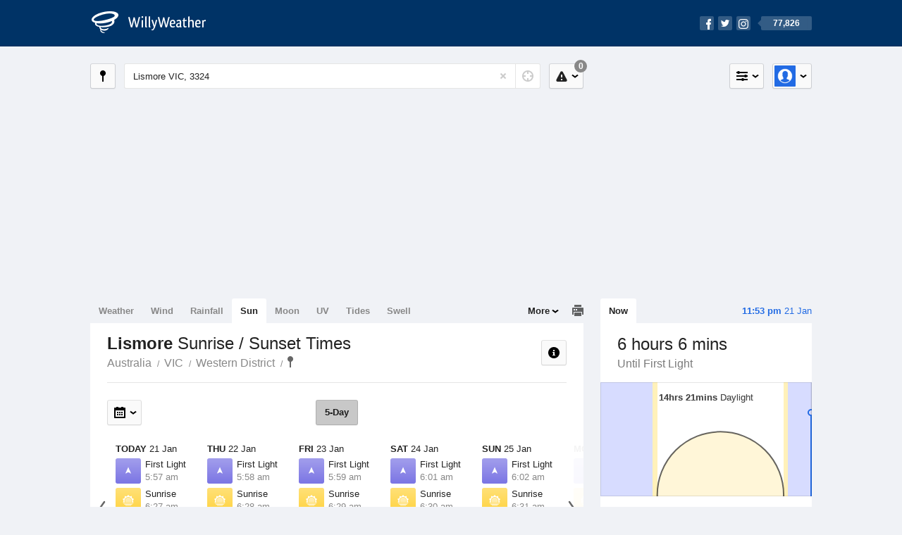

--- FILE ---
content_type: text/html; charset=UTF-8
request_url: https://sunrisesunset.willyweather.com.au/vic/western-district/lismore.html
body_size: 6399
content:
<!doctype html><html lang="en"><head><meta charset="utf-8"><meta name="apple-itunes-app" content="app-id=592978502, app-argument=https://itunes.apple.com/au/app/weather-by-willyweather/id592978502?mt=8&amp;uo=4&amp;at=11lMKC%22"><meta property="og:url" content="https://sunrisesunset.willyweather.com.au/vic/western-district/lismore.html"><link rel="canonical" href="https://sunrisesunset.willyweather.com.au/vic/western-district/lismore.html"/><meta name="description" content="Sunrise / Sunset times Lismore. With first light and last light times, and a graphical view of local daylight hours"/><meta property="og:image" content="https://cdnres.willyweather.com.au/images/facebook.png"><meta property="og:image:secure_url" content="https://cdnres.willyweather.com.au/images/facebook.png"><link href="https://cdnres.willyweather.com.au/compiled/location.1.44.11.css" rel="stylesheet"><meta name="viewport" content="width=device-width,minimum-scale=1.0,maximum-scale=1.0"><link href="https://cdnres.willyweather.com.au/compiled/queries.1.44.11.css" rel="stylesheet"><link href="https://cdnres.willyweather.com.au/images/icons/apple-touch-icon-76.png" sizes="76x76" rel="apple-touch-icon-precomposed"><link href="https://cdnres.willyweather.com.au/images/icons/apple-touch-icon-120.png" sizes="120x120" rel="apple-touch-icon-precomposed"><link href="https://cdnres.willyweather.com.au/images/icons/apple-touch-icon-152.png" sizes="152x152" rel="apple-touch-icon-precomposed"><link href="https://cdnres.willyweather.com.au/images/icons/apple-touch-icon-180.png" sizes="180x180" rel="apple-touch-icon-precomposed"><link href="https://cdnres.willyweather.com.au/images/icons/favicon.ico" rel="icon"><script>
            ww = {data: {}};
            ww.isPrem = true ;
                            ww.weatherType = {code: 'sunrisesunset'};
                    </script><script>
    ww.utcTimestamp = 1768999987000;
    ww.pageType = 'location';
    ww.cdn1Url = 'https://cdnres.willyweather.com.au';
    ww.location = {"id":12594,"name":"Lismore","postcode":"3324","lat":-37.9541,"lng":143.341,"state":"VIC","region":"Western District","typeId":21,"timeZoneOffset":39600};
    ww.data.weatherTargeting = {"obsWind":9,"obsTemp":9,"rainLstHr":0,"rainToday":0,"precisNextHr":"mostly-fine","swellMorn1":null,"swellAftr1":null,"swellMorn2":null,"swellAftr2":null,"windMorn1":11,"windAftr1":28,"windMorn2":15,"windAftr2":23,"precis1":"partly-cloudy","precis2":"partly-cloudy","minTemp1":14,"maxTemp1":25,"minTemp2":10,"maxTemp2":22,"maxUv1":11,"maxUv2":11}</script><script>
            var gaDim = {pageType: ww.pageType};
            if (ww.weatherType) gaDim.weatherType = ww.weatherType.code;
            if (ww.location) {
                if (ww.location.state) gaDim.state = ww.location.state;
                if (ww.location.region) gaDim.region = ww.location.region;
                if (ww.location.name) {
                    gaDim.name = ww.location.name;
                    gaDim.postcode = ww.location.postcode;
                    gaDim.locationType = ww.location.typeId.toString();
                }
            }

            dataLayer = [gaDim];
        </script><title>Lismore Sunrise / Sunset Times, VIC 3324 - WillyWeather</title></head><body class="sunrisesunset-view location-view minimal" data-locale="en_AU"><script>(function(w,d,s,l,i){w[l]=w[l]||[];w[l].push({'gtm.start':
                new Date().getTime(),event:'gtm.js'});var f=d.getElementsByTagName(s)[0],
                j=d.createElement(s),dl=l!='dataLayer'?'&l='+l:'';j.async=true;j.src=
                '//www.googletagmanager.com/gtm.js?id='+i+dl;f.parentNode.insertBefore(j,f);
            })(window,document,'script','dataLayer','GTM-54MN4R');
        </script><header class="super-header"><section class="hero-bar"><a href="/" class="logo" aria-label="WillyWeather Logo"><i class="icon"></i><span>WillyWeather</span></a><nav class="fly-out social"><a data-hint="Follow Us"><span class="count">77,826</span><i class="facebook"></i><i class="twitter"></i><i class="instagram"></i></a><div class="fly-out-contents"></div></nav></section></header><section class="wrapper"><div class="global-tools"><nav class="fly-out measurements"><a class="cycle button" data-hint="Cycle Units" >&nbsp;&nbsp;</a><a class="button" data-hint="Unit Settings"><i class="icon"></i></a><div class="fly-out-contents"><header><h2>Unit Settings</h2><h3>Measurement preferences are saved</h3></header><ul><li><select name="t" data-weathertype="weather" data-labels="&deg;C,&deg;F"><option selected value="c">Celsius</option><option value="f">Fahrenheit</option></select><label>Temperature</label></li><li><select name="rpm" data-weathertype="rainfall" data-labels="mm,in,pts"><option selected value="mm">mm</option><option value="in">inches</option><option value="pts">points</option></select><label>Rainfall</label></li><li><select name="sh" data-weathertype="swell" data-labels="m,ft"><option selected value="m">metres</option><option value="ft">feet</option></select><label>Swell Height</label></li><li><select name="th" data-weathertype="tides" data-labels="m,ft"><option selected value="m">metres</option><option value="ft">feet</option></select><label>Tide Height</label></li><li><select name="ws" data-weathertype="wind" data-labels="km/h,mph,m/s,knots"><option selected value="km/h">km/h</option><option value="mph">mph</option><option value="m/s">m/s</option><option value="knots">knots</option></select><label>Wind Speed</label></li><li><select name="d"><option selected value="km">kilometres</option><option value="miles">miles</option></select><label>Distance</label></li><li><select name="p"><option value="hpa">hPa</option><option value="mmhg">mmHg</option><option value="inhg">inHg</option><option value="psi">psi</option><option value="millibars">millibars</option></select><label>Pressure</label></li><li><select name="rh" data-labels="m,ft"><option selected value="m">metres</option><option value="ft">feet</option></select><label>River Height</label></li></ul></div></nav><nav class="fly-out account"><a class="button" data-hint="Account"><img src="https://cdnres.willyweather.com.au/images/gravatar.png" width="30" height="30" alt="Profile Picture"></a><div class="fly-out-contents"></div></nav></div><section class="location-bar"><a class="button close-locations" data-hint="View Locations Map" data-closest-station-modal-trigger data-closest-point-modal-mode="locations"><i class="icon"></i></a><form method="get" action="/search/search.html" class="search empty" autocomplete="off"><input type="search" name="query" placeholder="Enter Location or Postcode" value="Lismore VIC, 3324" aria-label="Enter Location or Postcode"><a class="current-location" data-hint="Use Current Location"><span class="icon"></span></a><i class="activity-indicator"></i><button type="reset" aria-label="Reset"></button><div class="fly-out-contents results"></div></form><nav class="fly-out warnings"><a data-hint="Warnings" class="button"><i class="icon"><b class="badge">0</b></i></a><div class="fly-out-contents"></div><script>
        ww.data.warningsSummary = {areaType: 'location', id: 12594};
    </script></nav></section><figure class="ad ad-billboard" data-ad-type="billboard"></figure><section class="content"><aside class="secondary-focus"><time class="location-time"><strong class="time"></strong>&nbsp;<span class="date"></span></time><nav class="tabs"><section><a class="current"  data-target="sun-arc">Now</a></section></nav><section class="block sun-arc"><header><h1 data-days=" days" data-day=" day" data-hrs=" hours" data-hr=" hour" data-mins=" mins" data-min=" min"></h1><h2 data-first="Until First Light" data-rise="Until Sunrise" data-set="Until Sunset" data-last="Last Light"></h2></header><figure><span class="daylight-hours"><strong data-days=" days" data-day=" day" data-hrs="hrs" data-hr="hr" data-mins="mins" data-min="min"></strong> Daylight
        </span></figure><ul class="icon-list static stacked"><li class="sunrise"><i class="icon"></i><h3>Sunrise</h3><span></span></li><li class="sunset"><i class="icon"></i><h3>Sunset</h3><span></span></li></ul><script>
        ww.data.graph = {"forecastGraphs":{"sunrisesunset":{"dataConfig":{"series":{"config":{"id":"sunrisesunset","lineFill":true,"lineRenderer":"StraightLineRenderer","showPoints":false,"pointRenderer":"SunriseSunsetPointRenderer","pointFormatter":"SunriseSunsetPointFormatter"},"yAxisDataMin":null,"yAxisDataMax":null,"yAxisMin":null,"yAxisMax":null,"groups":[{"dateTime":1768953600,"points":[{"x":1768975053,"description":"First Light","type":"first-light"},{"x":1768976839,"description":"Sunrise","type":"sunrise"},{"x":1769028499,"description":"Sunset","type":"sunset"},{"x":1769030285,"description":"Last Light","type":"last-light"}]},{"dateTime":1769040000,"points":[{"x":1769061525,"description":"First Light","type":"first-light"},{"x":1769063306,"description":"Sunrise","type":"sunrise"},{"x":1769114865,"description":"Sunset","type":"sunset"},{"x":1769116646,"description":"Last Light","type":"last-light"}]},{"dateTime":1769126400,"points":[{"x":1769147997,"description":"First Light","type":"first-light"},{"x":1769149773,"description":"Sunrise","type":"sunrise"},{"x":1769201229,"description":"Sunset","type":"sunset"},{"x":1769203005,"description":"Last Light","type":"last-light"}]},{"dateTime":1769212800,"points":[{"x":1769234470,"description":"First Light","type":"first-light"},{"x":1769236241,"description":"Sunrise","type":"sunrise"},{"x":1769287592,"description":"Sunset","type":"sunset"},{"x":1769289362,"description":"Last Light","type":"last-light"}]},{"dateTime":1769299200,"points":[{"x":1769320943,"description":"First Light","type":"first-light"},{"x":1769322709,"description":"Sunrise","type":"sunrise"},{"x":1769373952,"description":"Sunset","type":"sunset"},{"x":1769375717,"description":"Last Light","type":"last-light"}]},{"dateTime":1769385600,"points":[{"x":1769407417,"description":"First Light","type":"first-light"},{"x":1769409177,"description":"Sunrise","type":"sunrise"},{"x":1769460311,"description":"Sunset","type":"sunset"},{"x":1769462071,"description":"Last Light","type":"last-light"}]},{"dateTime":1769472000,"points":[{"x":1769493891,"description":"First Light","type":"first-light"},{"x":1769495645,"description":"Sunrise","type":"sunrise"},{"x":1769546668,"description":"Sunset","type":"sunset"},{"x":1769548422,"description":"Last Light","type":"last-light"}]}],"controlPoints":{"pre":null,"post":null},"controlPoint":null},"xAxisMin":1768953600,"xAxisMax":1769558399},"carousel":{"size":1095,"start":386}}},"location":{"id":12594,"name":"Lismore","displayName":"Lismore","region":"Western District","state":"VIC","postcode":"3324","timeZone":"Australia\/Melbourne","timeZoneOffset":39600,"lat":-37.9541,"lng":143.341,"typeId":21,"distance":null,"dataMappings":{"regionPrecis":"region_precis-bom-town-daily-vic_pw009","marineRegionPrecis":null,"fireRegionPrecis":"fire_region_precis-bom-town-daily-vic_fw009","mapOverlays":{"1":{"id":2,"name":"Melbourne"},"5":{"id":2,"name":"Melbourne"},"3":{"id":0,"name":"National"},"4":{"id":78,"name":"National"},"100":{"id":80,"name":"National"}},"cameras":null,"statistics":{"temperature":{"id":468,"distance":44},"wind":{"id":468,"distance":44},"rainfall":{"id":3082,"distance":0}}}}};
    </script></section><figure class="ad block ad-mrec ad-mrec1" data-ad-type="mrec1"><a class="cta nudge" href="https://www.willyweather.com.au/account/register.html">Get WillyWeather+ to remove ads</a></figure><section class="block news"><header><a class="cta" href="//www.willyweather.com.au/news.html">All News</a><h2>Australia Weather News</h2></header><ul><li><a href="//www.willyweather.com.au/news/212933/rockhampton+residents+urged+to+avoid+floodwaters+as+fitzroy+river+approaches+peak.html"><time>        9h ago</time>
                                        Rockhampton residents urged to avoid floodwaters as Fitzroy River approaches peak
                                                                                    <p>Police warn central Queensland residents against entering floodwaters, after several social media posts showed people in the shallows of a swollen river.   </p></a></li><li><a href="//www.willyweather.com.au/news/212936/towns+brace+for+potential+50--degree+days+as+heatwave+grips+pilbara+and+gascoyne.html"><time>        11h ago</time>
                                        Towns brace for potential 50-degree days as heatwave grips Pilbara and Gascoyne
                                                                            </a></li><li><a href="//www.willyweather.com.au/news/212935/aurora+australis+seen+across+australia+as+geomagnetic+storms+deliver+spectacular+light+show.html"><time>        14h ago</time>
                                        Aurora australis seen across Australia as geomagnetic storms deliver spectacular light show
                                                                            </a></li></ul></section><section class="block trends" data-expanding-module="trends"><header><h2>Trending Locations</h2></header><ul><li><a href="https://sunrisesunset.willyweather.com.au/vic/melbourne/melbourne.html">
                                        Melbourne, VIC 3000                </a></li><li><a href="https://sunrisesunset.willyweather.com.au/nsw/sydney/sydney.html">
                                        Sydney, NSW 2000                </a></li><li><a href="https://sunrisesunset.willyweather.com.au/wa/perth/perth.html">
                                        Perth, WA 6000                </a></li></ul></section></aside><main class="primary-focus"><nav class="tabs"><section class="primary-tabs"><a href="//www.willyweather.com.au/vic/western-district/lismore.html">Weather</a><a href="//wind.willyweather.com.au/vic/western-district/lismore.html">Wind</a><a href="//rainfall.willyweather.com.au/vic/western-district/lismore.html">Rainfall</a><a href="//sunrisesunset.willyweather.com.au/vic/western-district/lismore.html">Sun</a><a href="//moonphases.willyweather.com.au/vic/western-district/lismore.html">Moon</a><a href="//uv.willyweather.com.au/vic/western-district/lismore.html">UV</a><a href="//tides.willyweather.com.au/vic/western-district/lismore.html">Tides</a><a href="//swell.willyweather.com.au/vic/western-district/lismore.html">Swell</a></section><a class="print-tool" data-hint="Printable Overview" data-modal="overview"></a><section class="more-tabs fly-out"><a>More</a><div class="fly-out-contents"><ul><li class="hidden" data-hidden="1"><a href="//www.willyweather.com.au/vic/western-district/lismore.html">Weather</a></li><li class="hidden" data-hidden="1"><a href="//wind.willyweather.com.au/vic/western-district/lismore.html">Wind</a></li><li class="hidden" data-hidden="1"><a href="//rainfall.willyweather.com.au/vic/western-district/lismore.html">Rainfall</a></li><li class="hidden" data-hidden="1"><a href="//sunrisesunset.willyweather.com.au/vic/western-district/lismore.html">Sun</a></li><li class="hidden" data-hidden="1"><a href="//moonphases.willyweather.com.au/vic/western-district/lismore.html">Moon</a></li><li class="hidden" data-hidden="1"><a href="//uv.willyweather.com.au/vic/western-district/lismore.html">UV</a></li><li class="hidden" data-hidden="1"><a href="//tides.willyweather.com.au/vic/western-district/lismore.html">Tides</a></li><li class="hidden" data-hidden="1"><a href="//swell.willyweather.com.au/vic/western-district/lismore.html">Swell</a></li><li><a href="//www.willyweather.com.au/cameras.html" data-link="cameras" >Cameras</a></li><li><a href="//www.willyweather.com.au/climate/weather-stations.html" data-link="weather-stations">Weather Stations</a></li><li><a href="//www.willyweather.com.au/news.html">Weather News</a></li><li><a href="//www.willyweather.com.au/warnings.html">Warnings</a></li><li><a href="//www.willyweather.com.au/maps.html" data-link="maps">Maps</a></li><li><a href="//www.willyweather.com.au/graphs.html" data-link="graphs">Graphs</a></li></ul></div></section></nav><article class="view"><header class="view-header"><nav class="tools stacked-buttons"><a class="button help-info" data-hint="Help and Info"><i class="icon"></i></a></nav><h1>Lismore        <em> Sunrise / Sunset Times</em></h1><ul class="breadcrumbs"><li><a href="/">Australia</a></li><li><a href="/vic.html">VIC</a></li><li><a href="/vic/western-district.html">Western District</a></li><li class="final-point"><a href="/vic/western-district/lismore.html">Lismore</a></li></ul></header><nav class="sub-tabs"><a class="button current">5-Day</a></nav><div class="extra-tools"><section><nav class="fly-out jump-to-date hidden"><a class="button" data-hint="Jump to Date"><i class="icon"></i></a><div class="fly-out-contents"><form action=""><fieldset><label for="jump-to-date-input">
                            Jump to Date
                        </label><input id="jump-to-date-input" type="date"><button class="confirm-btn button">
                            Confirm
                        </button></fieldset></form></div></nav></section><section><a data-hint="Go to Current Time" class="button current-time hidden"><i class="icon"></i></a></section></div><section class="forecast"><div class="scroll-view back forward"><ul><li class="day"><time datetime="2026-01-21"><strong>Today</strong> 21 Jan</time><ul class="icon-list static"><li class="first-light"><i class="icon"></i><h3>First Light</h3><span>5:57 am</span></li><li class="sunrise"><i class="icon"></i><h3>Sunrise</h3><span>6:27 am</span></li><li class="sunset"><i class="icon"></i><h3>Sunset</h3><span>8:48 pm</span></li><li class="last-light"><i class="icon"></i><h3>Last Light</h3><span>9:18 pm</span></li></ul></li><li class="day"><time datetime="2026-01-22"><strong>Thu</strong> 22 Jan</time><ul class="icon-list static"><li class="first-light"><i class="icon"></i><h3>First Light</h3><span>5:58 am</span></li><li class="sunrise"><i class="icon"></i><h3>Sunrise</h3><span>6:28 am</span></li><li class="sunset"><i class="icon"></i><h3>Sunset</h3><span>8:47 pm</span></li><li class="last-light"><i class="icon"></i><h3>Last Light</h3><span>9:17 pm</span></li></ul></li><li class="day"><time datetime="2026-01-23"><strong>Fri</strong> 23 Jan</time><ul class="icon-list static"><li class="first-light"><i class="icon"></i><h3>First Light</h3><span>5:59 am</span></li><li class="sunrise"><i class="icon"></i><h3>Sunrise</h3><span>6:29 am</span></li><li class="sunset"><i class="icon"></i><h3>Sunset</h3><span>8:47 pm</span></li><li class="last-light"><i class="icon"></i><h3>Last Light</h3><span>9:16 pm</span></li></ul></li><li class="day"><time datetime="2026-01-24"><strong>Sat</strong> 24 Jan</time><ul class="icon-list static"><li class="first-light"><i class="icon"></i><h3>First Light</h3><span>6:01 am</span></li><li class="sunrise"><i class="icon"></i><h3>Sunrise</h3><span>6:30 am</span></li><li class="sunset"><i class="icon"></i><h3>Sunset</h3><span>8:46 pm</span></li><li class="last-light"><i class="icon"></i><h3>Last Light</h3><span>9:16 pm</span></li></ul></li><li class="day"><time datetime="2026-01-25"><strong>Sun</strong> 25 Jan</time><ul class="icon-list static"><li class="first-light"><i class="icon"></i><h3>First Light</h3><span>6:02 am</span></li><li class="sunrise"><i class="icon"></i><h3>Sunrise</h3><span>6:31 am</span></li><li class="sunset"><i class="icon"></i><h3>Sunset</h3><span>8:45 pm</span></li><li class="last-light"><i class="icon"></i><h3>Last Light</h3><span>9:15 pm</span></li></ul></li><li class="day"><time datetime="2026-01-26"><strong>Mon</strong> 26 Jan</time><ul class="icon-list static"><li class="first-light"><i class="icon"></i><h3>First Light</h3><span>6:03 am</span></li><li class="sunrise"><i class="icon"></i><h3>Sunrise</h3><span>6:32 am</span></li><li class="sunset"><i class="icon"></i><h3>Sunset</h3><span>8:45 pm</span></li><li class="last-light"><i class="icon"></i><h3>Last Light</h3><span>9:14 pm</span></li></ul></li><li class="day"><time datetime="2026-01-27"><strong>Tue</strong> 27 Jan</time><ul class="icon-list static"><li class="first-light"><i class="icon"></i><h3>First Light</h3><span>6:04 am</span></li><li class="sunrise"><i class="icon"></i><h3>Sunrise</h3><span>6:34 am</span></li><li class="sunset"><i class="icon"></i><h3>Sunset</h3><span>8:44 pm</span></li><li class="last-light"><i class="icon"></i><h3>Last Light</h3><span>9:13 pm</span></li></ul></li></ul><nav class="flippers ghosted"><a class="back"></a><a class="forward"></a></nav></div><script>
        ww.data.sunForecast = {location: ww.location, carousel: {"size":1095,"start":386}, startDate: '2026-01-21'}
    </script></section><small class="update-stamp"><strong>Lismore</strong> Sun forecast calculated mathematically.</time></small><section class="stats-summary block"><h2><strong>Lismore</strong> Sun Times Statistics</h2><div class="graph-thumb"><h3>Daylight Hours</h3><figure class="graph-sun-times"></figure></div><div class="graph-thumb"><h3>Solar Events</h3><nav class="sub-tabs full"><a class="button current" data-target="equinox">Equinox</a><a class="button" data-target="solstice">Solstice</a><a class="button" data-target="eclipses">Eclipses</a></nav><ul class="icon-list static"><li class="autumnal-equinox equinox"><span><i class="icon"></i><h3>Autumnal Equinox <em>Day/Night Nearly Equal</em></h3><span>21 March, 2026</span></span></li><li class="spring-equinox equinox"><span><i class="icon"></i><h3>Spring Equinox <em>Day/Night Nearly Equal</em></h3><span>23 September, 2026</span></span></li><li class="winter-solstice solstice hidden"><span><i class="icon"></i><h3>Winter Solstice <em>Shortest Day</em></h3><span>21 June, 2026</span></span></li><li class="summer-solstice solstice hidden"><span><i class="icon"></i><h3>Summer Solstice <em>Longest Day</em></h3><span>22 December, 2026</span></span></li><li class="partial-eclipse eclipses hidden"><span><i class="icon"></i><h3>Next Partial Solar Eclipse</h3><span>22 July, 2028 12:25-1:33 pm</span></span></li><li class="total-eclipse eclipses hidden"><span><i class="icon"></i><h3>Next Total Solar Eclipse</h3><span>-</span></span></li><li class="annular-eclipse eclipses hidden"><span><i class="icon"></i><h3>Next Annular Solar Eclipse <em>Ring of Fire</em></h3><span>23 September, 2052 11:36-11:38 am</span></span></li></ul></div><script>
        ww.data.climateGraph = {"series":[{"type":"columnrange","data":[{"x":0,"low":190,"high":1057,"lowTooltip":"Sunset 8:49pm","highTooltip":"Sunrise 6:22am"},{"x":1,"low":213,"high":1024,"lowTooltip":"Sunset 8:26pm","highTooltip":"Sunrise 6:55am"},{"x":2,"low":254,"high":994,"lowTooltip":"Sunset 7:45pm","highTooltip":"Sunrise 7:25am"},{"x":3,"low":351,"high":1017,"lowTooltip":"Sunset 6:08pm","highTooltip":"Sunrise 7:02am"},{"x":4,"low":393,"high":998,"lowTooltip":"Sunset 5:26pm","highTooltip":"Sunrise 7:21am"},{"x":5,"low":404,"high":979,"lowTooltip":"Sunset 5:15pm","highTooltip":"Sunrise 7:40am"},{"x":6,"low":392,"high":981,"lowTooltip":"Sunset 5:27pm","highTooltip":"Sunrise 7:38am"},{"x":7,"low":367,"high":1009,"lowTooltip":"Sunset 5:52pm","highTooltip":"Sunrise 7:10am"},{"x":8,"low":342,"high":1053,"lowTooltip":"Sunset 6:17pm","highTooltip":"Sunrise 6:26am"},{"x":9,"low":260,"high":1045,"lowTooltip":"Sunset 7:39pm","highTooltip":"Sunrise 6:34am"},{"x":10,"low":222,"high":1072,"lowTooltip":"Sunset 8:17pm","highTooltip":"Sunrise 6:07am"},{"x":11,"low":194,"high":1079,"lowTooltip":"Sunset 8:45pm","highTooltip":"Sunrise 6:00am"}]}],"min":0,"max":1440,"currentMonth":1};
    </script></section><figure class="ad block ad-mrec ad-mrec3" data-ad-type="mrec3"><a class="cta nudge" href="https://www.willyweather.com.au/account/register.html">Get WillyWeather+ to remove ads</a></figure></article></main></section><footer class="super-footer"><section><h6>Data Sources</h6><ul><li><small>Weather information based on data supplied by the <em>Bureau of Meteorology</em> and <a href="https://www.willyweather.com.au/terms.html#data-disclaimer" class="cta">other sources</a></small></li><li><small>&copy; 2026 WillyWeather</small></li></ul></section><section><h6>Apps</h6><ul><li class="iphone-app"><a href="https://www.willyweather.com.au/info/ios.html">iPhone App</a></li><li class="android-app"><a href="https://www.willyweather.com.au/info/android.html">Android App</a></li></ul></section><section><h6>Products</h6><ul><li><a href="https://www.willyweather.com.au/account/register.html">Accounts</a></li><li><a href="https://www.willyweather.com.au/widget/create.html">Website Widgets</a></li><li><a href="https://www.willyweather.com.au/info/widget/warning.html">Website Warnings</a></li><li><a href="https://www.willyweather.com.au/advertising.html">Advertising</a></li><li><a href="https://www.willyweather.com.au/info/api.html">Public API</a></li></ul></section><section><h6>WillyWeather <em>1.44.11</em></h6><ul><li class="important"><a href="https://www.willyweather.com.au/terms.html">Terms and Conditions</a></li><li class="important"><a data-site-view="" data-desktop="Desktop Site" data-mobile="Mobile Site"></a></li></ul></section><section class="contact"><h6>Contact</h6><ul><li><a href="https://www.facebook.com/willyweather">Facebook</a></li><li><a href="https://twitter.com/WillyWeather">Twitter</a></li><li class="important"><a class="contact-us">Contact Us</a></li></ul></section></footer></section><figure class='custom-master hidden'></figure><script>
            function loadScripts() {
                var element = document.createElement('script');
                element.src = 'https://cdnres.willyweather.com.au/compiled/location.1.44.11.js';
                document.body.appendChild(element);
            }
            if (window.addEventListener)
                window.addEventListener('load', loadScripts, false);
            else if (window.attachEvent)
                window.attachEvent('onload', loadScripts);
            else
                window.onload = loadScripts;
        </script><script type="text/javascript" src="https://cdnres.willyweather.com.au/ads.js?" async></script><script defer data-domain="willyweather.com.au" src="https://plausible.io/js/script.js"></script></body></html>

--- FILE ---
content_type: text/html; charset=utf-8
request_url: https://www.google.com/recaptcha/api2/aframe
body_size: 266
content:
<!DOCTYPE HTML><html><head><meta http-equiv="content-type" content="text/html; charset=UTF-8"></head><body><script nonce="1XeW4t7G8xrKq6ycGb7RPw">/** Anti-fraud and anti-abuse applications only. See google.com/recaptcha */ try{var clients={'sodar':'https://pagead2.googlesyndication.com/pagead/sodar?'};window.addEventListener("message",function(a){try{if(a.source===window.parent){var b=JSON.parse(a.data);var c=clients[b['id']];if(c){var d=document.createElement('img');d.src=c+b['params']+'&rc='+(localStorage.getItem("rc::a")?sessionStorage.getItem("rc::b"):"");window.document.body.appendChild(d);sessionStorage.setItem("rc::e",parseInt(sessionStorage.getItem("rc::e")||0)+1);localStorage.setItem("rc::h",'1768999995944');}}}catch(b){}});window.parent.postMessage("_grecaptcha_ready", "*");}catch(b){}</script></body></html>

--- FILE ---
content_type: text/plain
request_url: https://rtb.openx.net/openrtbb/prebidjs
body_size: -89
content:
{"id":"2e362dd5-0056-4355-a675-32b426ee8b29","nbr":0}